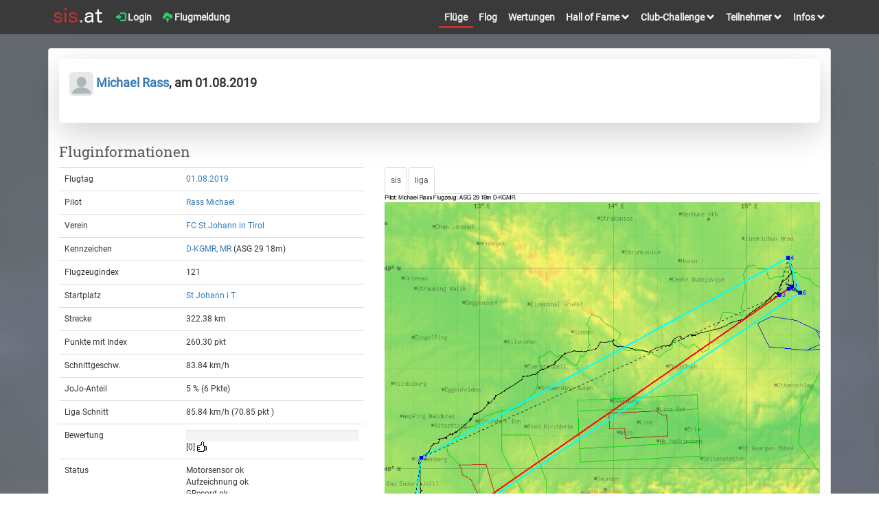

--- FILE ---
content_type: text/html; charset=UTF-8
request_url: https://sis.streckenflug.at/index.php?inc=flug&id=55979
body_size: 6380
content:
<!DOCTYPE html>
<html lang="de">
<head>
    <meta charset="utf-8">
    <meta http-equiv="X-UA-Compatible" content="IE=edge">
    <meta name="viewport" content="width=device-width, initial-scale=1">
    <meta name="author" content="streckenflug.at im Auftrag des Österreichischen Aero-Clubs (ÖAeC), Sektion Segelflug">

<meta property="og:type" content="website" />
<meta property="og:title" content="Segelflug über 322 km von St Johann i T mit einer ASG 29 18m" /> 
<meta property="og:url" content="https://sis.streckenflug.at/index.php?inc=flug&id=55979" />
<meta property="og:site_name" content="sis-at" />
<meta property="og:description" content="Am  1. August flog Michael in einem Segelflugzeug der Type 'ASG 29 18m' 322 Kilometer. Er startete um 11 Uhr 26 am Flugplatz St Johann i T. Sein Segelflug führte ihn nach Kirchdorf in Tirol, dann nach Tacherting, Thaya, Český Rudolec, Dobersberg und Karlstein an der Thaya. Um 15 Uhr 16, nach 3 Stunden 50 landete er in Dobersberg. 
Mit dem Flug konnte er den 6ten Platz in der Tageswertung der dezentralen Staatsmeisterschaft im Streckensegelflug erfliegen!" /> 
<meta property="og:image" content="https://sis.streckenflug.at/flights/2019/ccdf66e0d4c7e4018c29294be002f0c1_preview.jpg" />
<meta property="og:image:type" content="image/jpeg" />
<meta property="og:image:width" content="500" />
<meta property="og:image:height" content="500" />
<!-- Twitter Card data -->
<meta name="twitter:card" content="summary_large_image" />
<meta name="twitter:site" content="sis-at" />
<meta name="twitter:creator" content="sis-at" />
<meta name="twitter:image:src" content="https://sis.streckenflug.at/flights/2019/ccdf66e0d4c7e4018c29294be002f0c1_preview.jpg" />
<meta name="twitter:image" content="https://sis.streckenflug.at/flights/2019/ccdf66e0d4c7e4018c29294be002f0c1_preview.jpg" />
<meta name="description" content="Am  1. August flog Michael in einem Segelflugzeug der Type 'ASG 29 18m' 322 Kilometer. Er startete um 11 Uhr 26 am Flugplatz St Johann i T. Sein Segelflug führte ihn nach Kirchdorf in Tirol, dann nach Tacherting, Thaya, Český Rudolec, Dobersberg und Karlstein an der Thaya. Um 15 Uhr 16, nach 3 Stunden 50 landete er in Dobersberg. 
Mit dem Flug konnte er den 6ten Platz in der Tageswertung der dezentralen Staatsmeisterschaft im Streckensegelflug erfliegen!">

    <link rel="icon" type="image/png" href="https://sis.streckenflug.at/img/favicon.png" />
	<title>sis-at Tageswertung - Segelflug über 322 km von St Johann i T mit einer ASG 29 18m</title>



    <link href="https://sis.streckenflug.at/css/fonts.css?v=1.0" rel="stylesheet" type="text/css" media=""  />




    <link href="https://sis.streckenflug.at/lib/bootstrap/3.3.7/css/bootstrap.min.css" rel="stylesheet" type="text/css" media="screen"  />


    <link href="https://sis.streckenflug.at/lib/photoswipe/current/dist/photoswipe.css?v=4.1.3-1.0.4" rel="stylesheet"  />
    <link href="https://sis.streckenflug.at/lib/photoswipe/current/dist/default-skin/default-skin.css?v=4.1.3-1.0.4" rel="stylesheet"  />
    <link href="https://sis.streckenflug.at/lib/dropzone/4.3.0/dropzone.css" rel="stylesheet" type="text/css" media="screen"  />
    <link href="https://sis.streckenflug.at/css/rating.css?v=1" rel="stylesheet" type="text/css" media=""  />
    <link href="https://sis.streckenflug.at/css/screen.css?v=5" rel="stylesheet" type="text/css" media=""  />
    <link href="https://sis.streckenflug.at/css/modernscale.css?v=1.0" rel="stylesheet" type="text/css" media=""  />

    <link href="https://sis.streckenflug.at/lib/select2/4.0.3/css/select2.min.css" rel="stylesheet" type="text/css" media="screen"  />

    <link href="https://sis.streckenflug.at/lib/bootstrap-datetimepicker/css/bootstrap-datetimepicker.min.css" type="text/css" media="all" rel="stylesheet" />


<style>
.gradientY {
    background: #646970;
    background: url("https://sis.streckenflug.at/img/bg_darkclouds.jpg") no-repeat scroll center bottom / 100% auto, #646970;
}
</style>

    <script src="https://sis.streckenflug.at/lib/jquery/3.1.1/jquery.min.js" ></script>
    <script src="https://sis.streckenflug.at/lib/select2/4.0.3/js/select2.min.js" ></script>
    <script src="https://sis.streckenflug.at/lib/select2/4.0.3/js/i18n/de.js"  ></script>

    <script type="text/javascript" src="https://sis.streckenflug.at/lib/bootstrap-datetimepicker/js/moment-with-locales.min.js"></script>
    <script type="text/javascript" src="https://sis.streckenflug.at/lib//bootstrap-datetimepicker/js/bootstrap-datetimepicker.min.js"></script>


    <script src="https://sis.streckenflug.at/lib/photoswipe/current/dist/photoswipe.js?v=4.1.3-1.0.41769915062"></script>
    <script src="https://sis.streckenflug.at/lib/photoswipe/current/dist/photoswipe-ui-default.min.js?v=4.1.3-1.0.4"></script>

    <script src="https://sis.streckenflug.at/lib/dropzone/4.3.0/dropzone.js"  ></script>
    <script src="https://sis.streckenflug.at/js/rating.js?v=1.0"  ></script>
    <script src="https://sis.streckenflug.at/js/script.js?v=1.3"  ></script>


    <!-- HTML5 shim and Respond.js for IE8 support of HTML5 elements and media queries -->
    <!-- WARNING: Respond.js doesn't work if you view the page via file:// -->
    <!--[if lt IE 9]>
      <script src="https://oss.maxcdn.com/html5shiv/3.7.2/html5shiv.min.js"></script>
      <script src="https://oss.maxcdn.com/respond/1.4.2/respond.min.js"></script>
    <![endif]-->
</head>
<body>
<div id="wrap" class="gradientY">
<div id="main">

    <nav class="navbar navbar-default" >
      <div class="container">
        <div class="navbar-left">
          <ul class="nav navbar-nav navbar-left">
            <li class=" pull-left brand-logo"><a style="margin:0;padding-bottom:12px;padding-top:10px;padding-right:0;" href="index.php?inc=start" ><img class="img-responsive" src="https://sis.streckenflug.at/img//brand_sis.png" alt="Logo sis-at"></a></li>
<li class=" pull-left"><a href="index.php?inc=login" ><i class="glyphicon glyphicon-log-in" style="color:#2ECC71;"></i> Login</a></li><li class=" pull-left"><a class="" href="index.php?inc=einreichung&task=add" ><i class="glyphicon glyphicon-cloud-upload" style="color:#2ECC71;"></i> Flugmeldung</a></li>

        <button type="button" data-toggle="collapse" data-target=".navbar-collapse" class="navbar-toggle"><span class="sr-only">Toggle navigation</span><span class="icon-bar"></span><span class="icon-bar"></span><span class="icon-bar"></span></button>
          </ul>


    </div>

    <div class="collapse navbar-collapse navbar-right">
        <ul class="nav navbar-nav navbar-right">
            <li class="active"><a href="index.php?inc=flug" >Flüge</a></li>
            <li class=""><a href="index.php?inc=flog" >Flog</a></li>
                        <li class=""><a href="index.php?inc=sisat" >Wertungen</a></li>


            <li class="dropdown ">
                <a href="#" class="dropdown-toggle" data-toggle="dropdown" role="button" aria-haspopup="true" aria-expanded="false" >Hall of Fame <i class="glyphicon glyphicon-chevron-down small"></i></a>
                <ul class="dropdown-menu" >
                    <li><a href="index.php?inc=halloffame&side_wertung=einzel">Einzelleistung</a></li>
                    <li><a href="index.php?inc=halloffame&side_wertung=alle">Gesamtleistung</a></li>
                    <li><a href="index.php?inc=halloffame&side_wertung=rating">Top tolle Flüge</a></li>
                </ul>
            </li>



            <li class="dropdown ">
                <a href="#" class="dropdown-toggle" data-toggle="dropdown" role="button" aria-haspopup="true" aria-expanded="false" >Club-Challenge <i class="glyphicon glyphicon-chevron-down small"></i></a>
                <ul class="dropdown-menu" >
                    <li><a href="index.php?inc=challenge">Übersicht</a></li>
                    <li><a href="index.php?inc=challenge&task=add">Anmeldung</a></li>
                    <li><a href="index.php?inc=challenge&task=info">Informationen</a></li>
                </ul>
            </li>


            <li class="dropdown ">
                <a href="#" class="dropdown-toggle" data-toggle="dropdown" role="button" aria-haspopup="true" aria-expanded="false" >Teilnehmer <i class="glyphicon glyphicon-chevron-down small"></i></a>
                <ul class="dropdown-menu" >
                    <li><a href="index.php?inc=teilnehmer">Piloten</a></li>
                    <li><a href="index.php?inc=verein">Vereine</a></li>
                    <li><a href="index.php?inc=flugzeug">Flugzeuge</a></li>
                </ul>
            </li>


            <li class="dropdown ">
                <a href="#" class="dropdown-toggle" data-toggle="dropdown" role="button" aria-haspopup="true" aria-expanded="false" >Infos <i class="glyphicon glyphicon-chevron-down small"></i></a>
                <ul class="dropdown-menu" >
                    <li><a href="pdf/sis-at-ausschreibung.pdf?v=2026"><i class="glyphicon glyphicon-download-alt small"></i> Ausschreibung</a></li>
                    <li><a href="index.php?inc=info&task=nenngeld">Nenngeld</a></li>
                    <li><a href="index.php?inc=info&task=schritte">5 Schritte</a></li>
                    <li><a href="index.php?inc=info&task=team">Team</a></li>
                    <li><a href="index.php?inc=info&task=impressum">Impressum</a></li>
                    <li><a href="index.php?inc=info&task=datenschutz">Datenschutzerklärung</a></li>
                    <li class="divider"></li>
                    <li><a href="index.php?inc=info&task=regionen">Regionen</a></li>
                    <li><a href="index.php?inc=info&task=logger">Logger</a></li>
                    <li><a href="index.php?inc=indexliste">Indexliste</a></li>
                    <li><a href="index.php?inc=info&task=berichte">Berichte</a></li>
                    <li class="divider"></li>
                    <li><a href="pdf/sis-at-erklaerung.pdf"><i class="glyphicon glyphicon-download-alt small"></i> Erklärung</a></li>
                    <li><a href="pdf/sis-at-bewertung2.pdf"><i class="glyphicon glyphicon-download-alt small"></i> Beispiele</a></li>
                </ul>
            </li>
          </ul>
        </div><!--/.nav-collapse -->
      </div>
    </nav>


  <div class="modal fade" id="error_modal" tabindex="-1" role="dialog">
    <div class="modal-dialog">
      <div class="modal-content">
        <div class="modal-header">
          <button type="button" class="close" data-dismiss="modal" aria-hidden="true">&times;</button>
          <h4 class="modal-title" >Meldungen</h4>
        </div>
        <div class="modal-body" id="error_modal-body-inner">
        </div>
        <div class="modal-footer">
          <button type="button" class="btn btn-default" data-dismiss="modal">Schließen</button>
        </div>
      </div>
    </div>
  </div>


    <div class="container">
        <div id="page-wrapper">
            <div class="row">
                <div class="col-lg-12">
                    <div class="panel panel-default satstamp" style="min-height:650px">
                        <div class="panel-body">
            <div class="row">
<div class="xrow xcol-sm-12"><link href="./css/flog.css?v1.1" rel="stylesheet" type="text/css" media="" /><div class="col-lg-12 "><div class="col-lg-12 shadow-lg bg-white rounded-bottom"><p class="news-title"><br><b><a href="index.php?inc=teilnehmer&id=1108"><img src="https://sis.streckenflug.at/img/profile.png" class="rounded" style="width:35px; height:35px;"> Michael Rass</a>, am 01.08.2019</b></p><p class="h4"><br></p></div></div></div><div class=" col-sm-12 col-md-12 col-lg-12" style=""><h3>Fluginformationen </h3></div><div class=" col-sm-4 col-md-4 col-lg-5"><table class="table "><tr><td data-th="XXX">Flugtag</td><td data-th="XXX"><a href="index.php?inc=flug&side_tag=2019-08-01">01.08.2019</a></td></tr><tr><td data-th="XXX">Pilot</td><td data-th="XXX"><a href="index.php?inc=teilnehmer&id=1108">Rass Michael</a> </td></tr><tr><td data-th="XXX">Verein</td><td data-th="XXX"><a href="index.php?inc=verein&id=341">FC St.Johann in Tirol</a></td></tr><tr><td data-th="XXX">Kennzeichen</td><td data-th="XXX"><a href="index.php?inc=flug&side_kennzeichen=D-KGMR">D-KGMR, MR</a> (ASG 29 18m) </td></tr><tr><td data-th="XXX">Flugzeugindex</td><td data-th="XXX">121</td></tr><tr><td data-th="XXX">Startplatz</td><td data-th="XXX"><a href="index.php?inc=flug&side_flp=St+Johann+i+T">St Johann i T</a></td></tr><tr><td data-th="XXX">Strecke</td><td data-th="XXX">322.38 km</td></tr><tr><td data-th="XXX">Punkte mit Index</td><td data-th="XXX">260.30 pkt </td></tr><tr><td data-th="XXX">Schnittgeschw.</td><td data-th="XXX">83.84 km/h</td></tr><tr><td data-th="XXX">JoJo-Anteil</td><td data-th="XXX">5 % (6 Pkte)</td></tr><tr><td data-th="XXX">Liga Schnitt</td><td data-th="XXX">85.84 km/h (70.85 pkt )</td></tr><tr><td data-th="XXX">Bewertung</td><td data-th="XXX"><div class="progress"><div id="rating-bar" class="progress-bar" role="progressbar" aria-valuenow="0" aria-valuemin="0" aria-valuemax="100" style="width:0%"></div></div><span id="rating-counter" class="rating-counter">[0] </span><a href="#"><span id="rating-star" class="rating-grey" data-id="55979" title="Ich finde den Flug gut und gebe ihm meine Stimme!"></span></a><span id="rating-msg" class="rating-vote"></span></td></tr><tr><td data-th="XXX">Status</td><td data-th="XXX">Motorsensor ok<br>Aufzeichnung ok<br>GRecord ok<br>FR ok<br>Strecke ok<br></td></tr><tr><td data-th="XXX">share on</td><td data-th="XXX"><a class="btn btn-primary btn-xs" href="https://twitter.com/intent/tweet?text=Michael+R.+fliegt+am+01.08.2019+322.38+km&url=https%3A%2F%2Fsis.streckenflug.at%2Findex.php%3Finc%3Dflug%26id%3D55979" target="share">twitter</a> <a class="btn btn-primary btn-xs" href="https://www.facebook.com/sharer.php?u=https%3A%2F%2Fsis.streckenflug.at%2Findex.php%3Finc%3Dflug%26id%3D55979" target="share">facebook</a><br></td></tr></table><div style="clear:both;"></div><h3>Wetter:</h3><img src="https://sis.streckenflug.at/img/logo_acg_x.jpg" alt="Logo ACG"><a href="#" data-src="https://sis.streckenflug.at/wetter//2019/boden/2019-08-01_boden.png" class="photoswipe effectable" data-title="ACG BO" data-width="1024" data-height="727">BO</a>&nbsp;<a href="#" data-src="https://sis.streckenflug.at/wetter//2019/ohta/2019-08-01_ohta.jpg" class="photoswipe effectable" data-title="ACG OH" data-width="800" data-height="380">OH</a>&nbsp;<a href="#" data-src="https://sis.streckenflug.at/wetter//2019/tqsw/2019-08-01_tqsw.jpg" class="photoswipe effectable" data-title="ACG TE" data-width="800" data-height="380">TE</a>&nbsp;<a href="#" data-src="https://sis.streckenflug.at/wetter//2019/hawi/2019-08-01_hawi.jpg" class="photoswipe effectable" data-title="ACG HW" data-width="800" data-height="380">HW</a>&nbsp;<br></div><script src="./js/sis_resize.js?v=1.10"></script><script src="./js/sis_trace.js?v=1.12"></script><div class="col-sm-8 col-md-8 col-lg-7"><ul class="nav nav-tabs"><li class="active"><a href="#" onClick="$('#map_sis').show(); $('#baro_sis').show(); $('#map_liga').hide(); $('#baro_liga').hide(); return false;">sis</a></li><li class="active"><a href="#" onClick="$('#map_sis').hide(); $('#baro_sis').hide(); $('#map_liga').show(); $('#baro_liga').show(); return false;">liga</a></li></ul><div id="BOX" style="overflow:hidden; width:100%; height:100%;"><div id="chart" class="chart" style="background: #ffffff;"><img id="map" src="https://sis.streckenflug.at/img/map.png" class="img-responsive bg" height="800" width="800" alt="Karte"><img src="https://sis.streckenflug.at/flights/2019/ccdf66e0d4c7e4018c29294be002f0c1_map_trace.png?2020-06-02 11:30:04" id="map_trace" class="img-responsive layer" alt="Flugspur"><img src="https://sis.streckenflug.at/flights/2019/ccdf66e0d4c7e4018c29294be002f0c1_map_sis.png?2020-06-02 11:30:04" id="map_sis" class="img-responsive layer" alt="Flugauswertung"><img src="https://sis.streckenflug.at/flights/2019/ccdf66e0d4c7e4018c29294be002f0c1_map_liga.png?2020-06-02 11:30:04" id="map_liga" class="img-responsive layer" style="display:none;" alt="Flugauswertung"><div id="flz" class="img-responsive flz" style="left: 0px; top: 0px; height:16px; width:16px;"></div></div></div><img id="RESIZE" src="https://sis.streckenflug.at/img/resize.png" class="img-responsive" width="600" height="1"  alt="resizeelement"><div class="clearfix"></div><div id="RESIZELISTENER" class="chart" ><img src="https://sis.streckenflug.at/flights/2019/ccdf66e0d4c7e4018c29294be002f0c1_baro.png?2020-06-02 11:30:04" class="img-responsive bg" height="200" width="800" alt="Barometer" ><img id="baro_liga" src="https://sis.streckenflug.at/flights/2019/ccdf66e0d4c7e4018c29294be002f0c1_baro_liga.png?2020-06-02 11:30:04" class="img-responsive layer" height="200" style="display:none;" width="800" alt="Barometer"><img id="baro_sis" src="https://sis.streckenflug.at/flights/2019/ccdf66e0d4c7e4018c29294be002f0c1_baro_sis.png?2020-06-02 11:30:04" class="img-responsive layer" data-url="https://sis.streckenflug.at/flights/2019/" data-filename="ccdf66e0d4c7e4018c29294be002f0c1" height="200" width="800" alt="Barogramm"><img id="baro" src="https://sis.streckenflug.at/img/leer.png" class="img-responsive layer" height="200" width="800" alt="Barometer" data-url="https://sis.streckenflug.at/flights/2019/" data-filename="ccdf66e0d4c7e4018c29294be002f0c1" data-version="2020-06-02 11:30:04" ><div id="indicator" class="img-responsive box" style="pointer-events:none;left: -2px; top: 0px; width:1px; border: solid black 1px;"></div></div></div><script> $("#indicator").hide();</script><div class="clearfix"></div><div class="row  col-sm-12"><div class="col-sm-4"><h3>Beschreibung:</h3><p>Am  1. August flog Michael in einem Segelflugzeug der Type "ASG 29 18m" 322 Kilometer. Er startete um 11 Uhr 26 am Flugplatz St Johann i T. Sein Segelflug führte ihn nach Kirchdorf in Tirol, dann nach Tacherting, Thaya, Český Rudolec, Dobersberg und Karlstein an der Thaya. Um 15 Uhr 16, nach 3 Stunden 50 landete er in Dobersberg. <br />
Mit dem Flug konnte er den 6ten Platz in der Tageswertung der dezentralen Staatsmeisterschaft im Streckensegelflug erfliegen! <br />
</p></div><div class="col-sm-4"><h3>Berechnung</h3>Datei: 2019-08-01-LXN-QFF-01.igc <br />
Logger: LXN #QFF <br />
Flugtag: 2019-08-01 <br />
Pilot: Michael Rass <br />
Flugzeug: D-KGMR, ASG 29 18m <br />
Index: 121 <br />
Ursprung: sis-at <br />
AAF: 11:26:07 <br />
EAF: 15:16:49 <br />
-----------------------------------<br />
Abflug: 47:34:29N 012:27:00E <br />
WP 1: 48:03:16N 012:33:42E 53.99 km<br />
WP 2: 48:52:08N 015:14:36E 217.47 km<br />
WP 3: 49:03:11N 015:18:41E 21.07 km<br />
WP 4: 48:53:52N 015:18:47E 17.29 km<br />
WP 5: 48:52:44N 015:23:57E 6.63 km<br />
Ende: 48:54:35N 015:20:00E 5.92 km<br />
Punkte: 260.30<br />
Strecke: 322.38 km<br />
Gummiband : 567.43 km<br />
Rest: 259.87 km<br />
-----------------------------------<br />
v19202.083104<br />
</div><div class="col-sm-4"><h3>Legende</h3><img src="https://sis.streckenflug.at/img/karte_antrieb.jpg" width="30" height="5" alt="mit Antrieb"> Flugweg (mit Antrieb)<br><img src="https://sis.streckenflug.at/img/karte_flug.jpg" width="30" height="5" alt="ohne Antrieb"> Flugweg (ohne Antrieb)<br><img src="https://sis.streckenflug.at/img/karte_schenkel.jpg" width="30" height="5" alt="Schenkel"> 6 Schenkel<br><img src="https://sis.streckenflug.at/img/karte_gummi.jpg" width="30" height="5" alt="Gummiband"> Gummiband<br><img src="https://sis.streckenflug.at/img/karte_rest.jpg" width="30" height="5" alt="Reststrecke"> Reststrecke<br><br><img src="https://sis.streckenflug.at/img/karte_start.jpg" width="10" height="10" alt="Startpunkt"> Startpunkt<br><img src="https://sis.streckenflug.at/img/karte_abfl.jpg" width="10" height="10" alt="Abflug"> Abflugpunkt<br><img src="https://sis.streckenflug.at/img/karte_wpt.jpg" width="10" height="10" alt="Wegpunkte"> Wegpunkte<br><img src="https://sis.streckenflug.at/img/karte_endpkt.jpg" width="10" height="10" alt="Endpunkt"> Endpunkt<br><img src="https://sis.streckenflug.at/img/karte_ldg.jpg" width="10" height="10" alt="Landepunkt"> Landepunkt<br><br>Achtung:<br>Die Punkte können sich teilweise überlagern!<br><br><img src="https://sis.streckenflug.at/img/baro_sensor.jpg" width="30" height="5" alt="Sensor"> Sensorhöhe<br><img src="https://sis.streckenflug.at/img/baro_gps.jpg" width="30" height="5" alt="GPS"> GPS-Höhe<br><img src="https://sis.streckenflug.at/img/baro_enl.jpg" width="30" height="5" alt="ENL"> Motorsensor<br><img src="https://sis.streckenflug.at/img/baro_gelaende.jpg" width="30" height="5" alt="Gelände"> Geländehöhe<br><img src="https://sis.streckenflug.at/img/baro_wertung.jpg" width="30" height="5" alt="Wertung"> gewertete Zeit<br><h4>Dein Partner im Segelflug</h4><div class="row col-xs-6 col-sm-12"><a href="http://www.streckenflug.at"><img src="https://sis.streckenflug.at/img/logo_shop_bw.png" style="width:85%" class="img-responsive" alt="Logo streckenflug.at Shop"></a></div></div></div><div class="clearfix"></div></div>            </div>

                        </div>
                    </div>
                </div>
                <!-- /.col-lg-12 -->
            </div>
            <!-- /.row -->

    </div>
</div>
</div>


<footer class="footer fixed-bottom">
<div>
<div class="container">
<div class="col-sm-6 col-md-2">
<h4>Veranstalter:</h4>
<a href='http://www.aeroclub.at' target='new'><img src='https://sis.streckenflug.at/img//logo_oeaec_trans.png' width='140' height='59' alt="Logo Aeroclub"></a><br>
<br>
Österreichischer Aeroclub<br>
Sektion Segelflug<br>
Prinz Eugen-Straße 12<br>
1040 Wien<br>
<br>
<a href='index.php?inc=info&task=impressum'>Impressum</a><br>
<a href='index.php?inc=info&task=datenschutz'>Datenschutzerklärung</a><br>
<br>
</div>

<div class="col-sm-6 col-md-2">
<h4>Durchführung:</h4>
<a href='http://www.streckenflug.at' target='new'><img src='https://sis.streckenflug.at/img//logo_streckenflug.jpg' height='59' alt="Logo streckenflug.at"></a><br>
<br>
Verein streckenflug.at<br>
Hauptstrasse 69<br>
2723 Muthmannsdorf<br>
sis@streckenflug.at<br>
<br>
</div>

<div class="col-sm-6 col-md-2">
<h4>Wetter Karten:</h4>
<a href='http://www.topmeteo.eu' target='new'><img src='https://sis.streckenflug.at/img//logo_topmeteo_trans.png' height='70' alt="Logo Topmeteo"></a><br>
<a href='http://www.austrocontrol.at' target='new'><img src='https://sis.streckenflug.at/img//logo_acg_trans.png' height='50' alt="Logo ACG"></a>
</div>

<div class="col-sm-6 col-md-2">
<h4>Sonderwertung:</h4>
<a href='index.php?inc=sisat&side_wertung=cup_AS'><img src='https://sis.streckenflug.at/img//logo_schleicher.png' width='140' height='90' alt="Logo Schleicher Cup"></a>
</div>

<div class="col-sm-12 col-md-4">
</div>

</div>
</div>
</footer>


</div>

<div id="photoswipe" class="pswp" tabindex="-1" role="dialog" aria-hidden="true">
    <div class="pswp__bg"></div>
    <div class="pswp__scroll-wrap">
      <div class="pswp__container">
        <div class="pswp__item"></div>
        <div class="pswp__item"></div>
        <div class="pswp__item"></div>
      </div>
      <div class="pswp__ui pswp__ui--hidden">
        <div class="pswp__top-bar">
            <div class="pswp__counter"></div>
            <button class="pswp__button pswp__button--close" title="Close (Esc)"></button>
            <button class="pswp__button pswp__button--fs" title="Toggle fullscreen"></button>
            <button class="pswp__button pswp__button--zoom" title="Zoom in/out"></button>
            <div class="pswp__preloader">
                <div class="pswp__preloader__icn">
                  <div class="pswp__preloader__cut">
                    <div class="pswp__preloader__donut"></div>
                  </div>
                </div>
            </div>
        </div>
        <div class="pswp__share-modal pswp__share-modal--hidden pswp__single-tap">
            <div class="pswp__share-tooltip">
            </div>
        </div>
        <button class="pswp__button pswp__button--arrow--left" title="Previous (arrow left)"></button>
        <button class="pswp__button pswp__button--arrow--right" title="Next (arrow right)"></button>
        <div class="pswp__caption">
          <div class="pswp__caption__center">
          </div>
        </div>
      </div>
    </div>
</div>









    <!-- Include all compiled plugins (below), or include individual files as needed -->
    <script src="https://sis.streckenflug.at/lib//bootstrap/3.3.7/js/bootstrap.min.js"></script>
    <script src="https://sis.streckenflug.at/lib//chained/1.0.1/jquery.chained.js"></script>

<script>
$(function() {
    var $pswpDiv = $('.pswp')[0];
    var pics = {};
    var items = {};
    var idx = {};

    $('.photoswipe').each( function(index) {
        gallery = '_default_';
        if ($(this).data('gallery')) {
            gallery = $(this).data('gallery');
        }
        if (items[gallery]==undefined) {
            items[gallery]=[];
            pics[gallery]=[];
            idx[gallery]=0;
        }
        if (!pics[gallery].includes( $(this).data('src') )) {
            index = idx[gallery];

            $(this).data('idx', index);

            items[gallery][index] = new Image();
            items[gallery][index].src = $(this).data('src');
            items[gallery][index].w = parseInt($(this).data('width'), 10);
            items[gallery][index].h = parseInt($(this).data('height'), 10);
            items[gallery][index].title = $(this).data('title');

            pics[gallery].push( $(this).data('src') );
            console.log($(this).data('src'));

            idx[gallery] += 1;
        }

    });
    $('.photoswipe').each( function() {
        $(this).on('click', function(event) {
            event.preventDefault();
            var options = {
                index: $(this).data('idx'),
                bgOpacity: 0.9,
                showHideOpacity: true,
                shareEl: false,
                preload: [ 1, 3 ]
            }
            gallery = '_default_';
            if ($(this).data('gallery')) {
                gallery = $(this).data('gallery');
            }

            var photoswipe = new PhotoSwipe($pswpDiv, PhotoSwipeUI_Default, items[gallery], options);
            photoswipe.init();
        });
    });
});
</script>




  </body>
</html>

